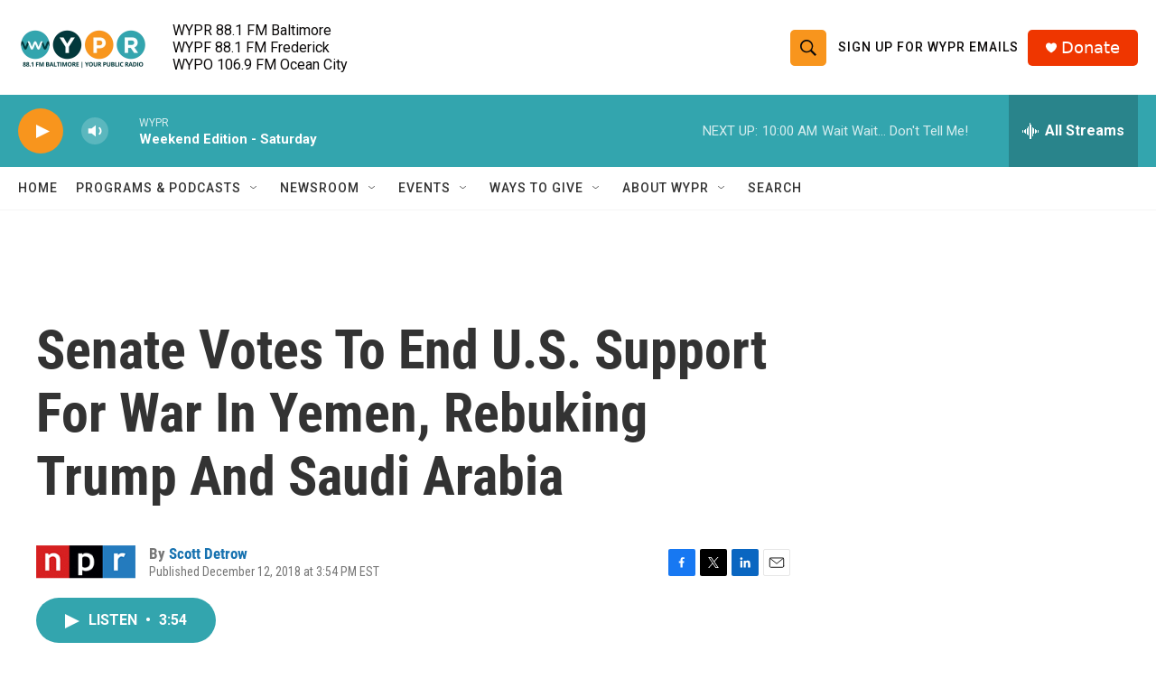

--- FILE ---
content_type: text/html; charset=utf-8
request_url: https://www.google.com/recaptcha/api2/aframe
body_size: 183
content:
<!DOCTYPE HTML><html><head><meta http-equiv="content-type" content="text/html; charset=UTF-8"></head><body><script nonce="0x-GiAhSCbZv3olXGNay-A">/** Anti-fraud and anti-abuse applications only. See google.com/recaptcha */ try{var clients={'sodar':'https://pagead2.googlesyndication.com/pagead/sodar?'};window.addEventListener("message",function(a){try{if(a.source===window.parent){var b=JSON.parse(a.data);var c=clients[b['id']];if(c){var d=document.createElement('img');d.src=c+b['params']+'&rc='+(localStorage.getItem("rc::a")?sessionStorage.getItem("rc::b"):"");window.document.body.appendChild(d);sessionStorage.setItem("rc::e",parseInt(sessionStorage.getItem("rc::e")||0)+1);localStorage.setItem("rc::h",'1768659472115');}}}catch(b){}});window.parent.postMessage("_grecaptcha_ready", "*");}catch(b){}</script></body></html>